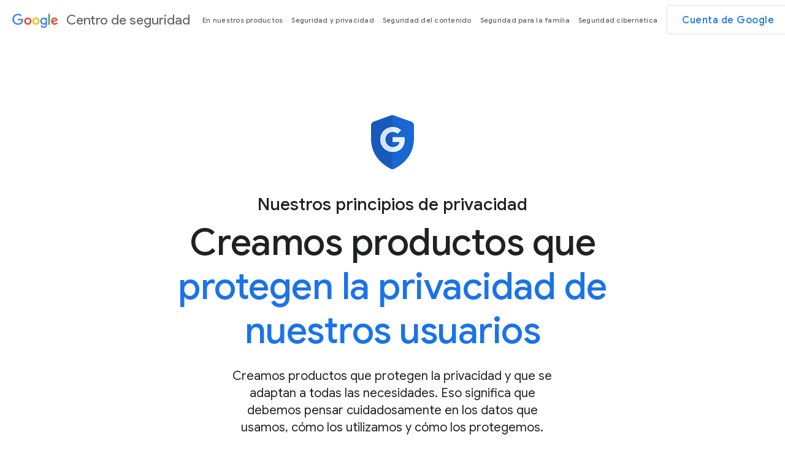

--- FILE ---
content_type: text/html
request_url: https://safety.google/intl/es_419/principles/
body_size: 7539
content:
<!DOCTYPE html>
<html lang="es"
    scs-locale="es_ALL"
    kcs-locale="es-419_ALL"
    path="/principles/">
  <head>
    <meta charset="utf-8">
    <meta content="initial-scale=1, minimum-scale=1, width=device-width" name="viewport">
    <title>Principios de privacidad - Centro de seguridad de Google</title>
    <meta name="referrer" content="no-referrer" />
    <meta name="description" content="A medida que la tecnología avanza y las necesidades evolucionan, Google desarrolla sus sistemas de privacidad enfocándose en mantener los datos de los usuarios privados, seguros y protegidos cuando están en línea." />
    <meta property="og:description" content="A medida que la tecnología avanza y las necesidades evolucionan, Google desarrolla sus sistemas de privacidad enfocándose en mantener los datos de los usuarios privados, seguros y protegidos cuando están en línea.">
    <meta property="og:title" content="Principios de privacidad - Centro de seguridad de Google">
    <meta property="og:image" content="https://lh3.googleusercontent.com/4X3DP96c9CSkuiO40kuKXFc0U2iM2SNoLx9rdl9xkG9Biurj16Z0237Ju9VBA13sdSPlk5imLWewDGCRRfpJzF5D81_YfFeofuxcQ-jt0CmbCKjwDQ=w1200-l80-sg-rj">
    <meta property="og:image:width" content="1200">
    <meta property="og:image:height" content="630">
    <meta property="og:type" content="website">
    <meta property="og:url" content="https://safety.google/principles/">
    <meta name="twitter:card" content="summary_large_image">
    <meta name="twitter:site" content="@google">
    <meta name="twitter:title" content="Principios de privacidad - Centro de seguridad de Google">
    <meta name="twitter:description" content="A medida que la tecnología avanza y las necesidades evolucionan, Google desarrolla sus sistemas de privacidad enfocándose en mantener los datos de los usuarios privados, seguros y protegidos cuando están en línea.">
    <meta name="twitter:image" content="https://lh3.googleusercontent.com/4X3DP96c9CSkuiO40kuKXFc0U2iM2SNoLx9rdl9xkG9Biurj16Z0237Ju9VBA13sdSPlk5imLWewDGCRRfpJzF5D81_YfFeofuxcQ-jt0CmbCKjwDQ=w1200-l80-sg-rj">
    <script nonce="gU08UEKeOxJpbaxDF6m99Q">
      window.dataLayer = window.dataLayer || [];
      window.dataLayer.push({
        'experiments': '',
        'originalLocation': window.location.href,
        'pagePath': window.location.pathname,
      });

      function glueCookieNotificationBarLoaded() {
        (function(w,d,s,l,i){w[l]=w[l]||[];w[l].push({'gtm.start':
        new Date().getTime(),event:'gtm.js',locale_fallback:(document.childNodes[1].attributes['scs-locale'] || {}).value});
        var f=d.getElementsByTagName(s)[0],
        j=d.createElement(s),dl=l!='dataLayer'?'&l='+l:'';j.async=true;j.src=
        'https://www.googletagmanager.com/gtm.js?id='+i+dl;f.parentNode.insertBefore(j,f);
        })(window,document,'script','dataLayer','GTM-KQZFTC9')
      }
    </script>

<link rel="canonical" href="https://safety.google/intl/es/principles/">    <link rel="preconnect" href="https://www.gstatic.com">
    <link rel="preconnect" href="https://csp.withgoogle.com">
    <link rel="preconnect" href="https://www.googletagmanager.com">
    <link rel="preconnect" href="https://fonts.googleapis.com">
    <link rel="preconnect" href="https://fonts.gstatic.com" crossorigin>
    <link rel="apple-touch-icon-precomposed" sizes="180x180" href="https://www.gstatic.com/images/branding/googleg/2x/googleg_standard_color_192dp.png">
    <link rel="icon" type="image/png" sizes="32x32" href="https://www.gstatic.com/images/branding/product/ico/googleg_standard_32dp.ico">
    <link rel="icon" type="image/png" sizes="16x16" href="https://www.gstatic.com/images/branding/product/ico/googleg_standard_16dp.ico">
    <link rel="shortcut icon" href="https://www.gstatic.com/images/branding/product/ico/googleg_alldp.ico">
    <link rel="stylesheet" href="//fonts.googleapis.com/css?family=Roboto:100,300,400,500,700|Google+Sans:400,500|Product+Sans:400&amp;lang=en&display=swap" nonce="gU08UEKeOxJpbaxDF6m99Q">
    <link href="https://www.gstatic.com/glue/cookienotificationbar/cookienotificationbar.min.css" rel="stylesheet" nonce="gU08UEKeOxJpbaxDF6m99Q">
    <link href="/static-2020/css/index.min.css?cache=ed03727" rel="stylesheet" nonce="gU08UEKeOxJpbaxDF6m99Q">
    <script src="/static-2020/js/detect.min.js?cache=722d5cb" nonce="gU08UEKeOxJpbaxDF6m99Q"></script>
<script type="application/ld+json" nonce="gU08UEKeOxJpbaxDF6m99Q">
  {"@context":"https://schema.org",
"@type":"Organization",
"logo":"https://lh3.googleusercontent.com/4X3DP96c9CSkuiO40kuKXFc0U2iM2SNoLx9rdl9xkG9Biurj16Z0237Ju9VBA13sdSPlk5imLWewDGCRRfpJzF5D81_YfFeofuxcQ-jt0CmbCKjwDQ",
"url":"https://safety.google/principles/"}
</script>



  </head>
  <body class="glue-body">
    <noscript><iframe src="https://www.googletagmanager.com/ns.html?id=GTM-KQZFTC9"
    height="0" width="0" style="display:none;visibility:hidden"></iframe></noscript>
<header class="glue-header glue-header--single"
    glue-header-options='{"drawer": "true", "stepped_nav": "true"}'>
  <div id="glue-drawer" class="glue-header__bar glue-header__bar--mobile header">
    <div class="glue-header__tier">
      <div class="glue-header__container">
        <div class="glue-header__lock-up">
          <div class="glue-header__hamburger glue-header__hamburger--first-tier">
            <div class="glue-header__hamburger-wrapper">
              <button class="glue-header__drawer-toggle-btn"
                  type="button"
                  aria-controls="glue-drawer"
                  aria-expanded="false"
                  aria-label="Abrir panel lateral de navegación">
                <svg role="presentation" aria-hidden="true" class="glue-icon glue-icon--24px">
                  <use xlink:href="/static-2020/img/glue-icons.svg?cache=8a648eb#menu"></use>
                </svg>
              </button>
            </div>
          </div>
          <div class="glue-header__logo">
            <a class="glue-header__logo-link"
                href="../"
                title="Google">
              <div class="glue-header__logo-container">
                <svg role="presentation" aria-hidden="true" class="glue-header__logo-svg">
                  <use xlink:href="/static-2020/img/glue-icons.svg?cache=8a648eb#google-color-logo"></use>
                </svg>
              </div>
              <p class="glue-header__logo--product">Centro de seguridad</p>
            </a>
          </div>
        </div>
      </div>
    </div>
  </div>
  <div class="glue-header__bar glue-header__bar--desktop glue-header__drawer"
      role="dialog"
      tabindex="0">
    <div class="glue-header__tier">
      <div class="glue-header__container">
        <div class="glue-header__lock-up">
          <div class="glue-header__logo">
            <a class="glue-header__logo-link"
                href="../"
                title="Google"
                data-id-element="5210158144946176.a.1">
              <div class="glue-header__logo-container">
                <svg role="presentation" aria-hidden="true" class="glue-header__logo-svg">
                  <use xlink:href="/static-2020/img/glue-icons.svg?cache=8a648eb#google-color-logo"></use>
                </svg>
              </div>
              <p class="glue-header__logo--product">Centro de seguridad</p>
            </a>
          </div>
        </div>
      </div>
      <div class="glue-header__container glue-header__container--flex-auto">
        <nav class="glue-header__link-bar">
          <ul id="list-1" class="glue-header__list glue-header__link-bar--arrow">
              <li class="glue-header__item">
                <a class="glue-header__link"
                    href="../"
                    aria-label=""
                    data-id-element="5210158144946176.a.2.1">
                  Descripción general
                </a>
              </li>
              <li class="glue-header__item">
                <a class="glue-header__link"
                    href="../products/"
                    aria-label=""
                    data-id-element="5210158144946176.a.2.2">
                  En nuestros productos
                </a>
              </li>
              <li class="glue-header__item">
                <a class="glue-header__link"
                    href="../security-privacy/"
                    aria-label=""
                    data-id-element="5210158144946176.a.2.3">
                  Seguridad y privacidad
                </a>
                  <ul id="list-1" class="glue-header__list glue-header__list--nested sub-nav">
                      <li class="glue-header__item">
                        <a class="glue-header__link"
                            href="../security/built-in-protection/"
                            aria-label="Seguridad integrada"
                            data-id-element="5210158144946176.a.3.1">
                          Seguridad integrada
                        </a>
                      </li>
                      <li class="glue-header__item">
                        <a class="glue-header__link"
                            href="../privacy/privacy-controls/"
                            aria-label="Controles de privacidad"
                            data-id-element="5210158144946176.a.3.2">
                          Controles de privacidad
                        </a>
                      </li>
                      <li class="glue-header__item">
                        <a class="glue-header__link"
                            href="../privacy/data/"
                            aria-label="Prácticas de datos"
                            data-id-element="5210158144946176.a.3.3">
                          Prácticas de datos
                        </a>
                      </li>
                      <li class="glue-header__item">
                        <a class="glue-header__link"
                            href="../security/security-tips/"
                            aria-label="Sugerencias de seguridad"
                            data-id-element="5210158144946176.a.3.4">
                          Sugerencias de seguridad
                        </a>
                      </li>
                      <li class="glue-header__item">
                        <a class="glue-header__link"
                            href="../privacy/ads-and-data/"
                            aria-label="Anuncios y datos"
                            data-id-element="5210158144946176.a.3.5">
                          Anuncios y datos
                        </a>
                      </li>
                      <li class="glue-header__item">
                        <a class="glue-header__link"
                            href="../security-privacy/scams-fraud/"
                            aria-label="Estafas y fraudes"
                            data-id-element="5210158144946176.a.3.6">
                          Estafas y fraudes
                        </a>
                      </li>
                  </ul>
              </li>
              <li class="glue-header__item">
                <a class="glue-header__link"
                    href="../content-safety/"
                    aria-label=""
                    data-id-element="5210158144946176.a.2.4">
                  Seguridad del contenido
                </a>
              </li>
              <li class="glue-header__item">
                <a class="glue-header__link"
                    href="../families/"
                    aria-label=""
                    data-id-element="5210158144946176.a.2.5">
                  Seguridad para la familia
                </a>
                  <ul id="list-1" class="glue-header__list glue-header__list--nested sub-nav">
                      <li class="glue-header__item">
                        <a class="glue-header__link"
                            href="../families/parental-supervision/"
                            aria-label="Controles parentales"
                            data-id-element="5210158144946176.a.3.1">
                          Controles parentales
                        </a>
                      </li>
                      <li class="glue-header__item">
                        <a class="glue-header__link"
                            href="../families/family-friendly-experiences/"
                            aria-label="Experiencias aptas para familias"
                            data-id-element="5210158144946176.a.3.2">
                          Experiencias aptas para familias
                        </a>
                      </li>
                  </ul>
              </li>
              <li class="glue-header__item">
                <a class="glue-header__link"
                    href="../cybersecurity-advancements/"
                    aria-label=""
                    data-id-element="5210158144946176.a.2.6">
                  Seguridad cibernética
                </a>
                  <ul id="list-1" class="glue-header__list glue-header__list--nested sub-nav">
                      <li class="glue-header__item">
                        <a class="glue-header__link"
                            href="../cybersecurity-advancements/cyberworkforce/"
                            aria-label="Capacitación de la fuerza laboral"
                            data-id-element="5210158144946176.a.3.1">
                          Capacitación de la fuerza laboral
                        </a>
                      </li>
                      <li class="glue-header__item">
                        <a class="glue-header__link"
                            href="../cybersecurity-advancements/saif/"
                            aria-label="Framework de IA segura"
                            data-id-element="5210158144946176.a.3.2">
                          Framework de IA segura
                        </a>
                      </li>
                  </ul>
              </li>
          </ul>
        </nav>
      </div>
      <div class="glue-header__container glue-header__container--cta">
        <div class="glue-header__cta">
            <a class="glue-button glue-button--medium-emphasis google-account-button"
                href="https://myaccount.google.com/"
                tabindex="0"
                data-id-element="5210158144946176.a.4">
              Cuenta de Google
            </a>
        </div>
      </div>
    </div>
  </div>
  <div class="glue-header__drawer-backdrop"></div>
</header>    <main>
  
  
  <div class="modular-page">

<div class="spacer-module spacer-sm7"></div>
<div class="glue-page image-module fade-in fade-in-init _image-module-shields">
  <div class="glue-grid">
    <div aria-hidden="true" class="desktop-view  glue-grid__col glue-grid__col--span-12 image-module-container image-module-container-center">
            <picture  >
    <!--[if IE 9]><video style="display: none;"><![endif]-->
      <source srcset="https://lh3.googleusercontent.com/qPh8dJVBY7E3frPraBouK3fMr_-kX6qPHj9xZObt5tHKGaU9JPpsRHnpXurEnK3IUjloI0rr6LbyBfMCiBYHb-7G6pO8QjxOKrpWO1iXnsi9Nu033g=w96-e30, https://lh3.googleusercontent.com/qPh8dJVBY7E3frPraBouK3fMr_-kX6qPHj9xZObt5tHKGaU9JPpsRHnpXurEnK3IUjloI0rr6LbyBfMCiBYHb-7G6pO8QjxOKrpWO1iXnsi9Nu033g=w192-e30 2x"  loading="lazy" >
    <!--[if IE 9]></video><![endif]-->
    <img src="https://lh3.googleusercontent.com/qPh8dJVBY7E3frPraBouK3fMr_-kX6qPHj9xZObt5tHKGaU9JPpsRHnpXurEnK3IUjloI0rr6LbyBfMCiBYHb-7G6pO8QjxOKrpWO1iXnsi9Nu033g=w96-e30" class=""  loading="lazy" alt="Escudo de seguridad azul con extremo puntiagudo y el logotipo de la G mayúscula de Google en el centro">
  </picture>

    </div>
    <div aria-hidden="true" class="mobile-view  glue-grid__col glue-grid__col--span-12 image-module-container image-module-container-center">
            <picture  >
    <!--[if IE 9]><video style="display: none;"><![endif]-->
      <source srcset="https://lh3.googleusercontent.com/L83LZOcMca45LSSc3yFtN7LWpvT-mxn6J2RKhbTKoHLNuKwPRC1x0NdbxiqwiR4MBp9hE1ZIgBP6DZm16gtdGKZpu7OVJ8DC65UtKm62Eovro7zC=w64-e30, https://lh3.googleusercontent.com/L83LZOcMca45LSSc3yFtN7LWpvT-mxn6J2RKhbTKoHLNuKwPRC1x0NdbxiqwiR4MBp9hE1ZIgBP6DZm16gtdGKZpu7OVJ8DC65UtKm62Eovro7zC=w128-e30 2x"  loading="lazy" >
    <!--[if IE 9]></video><![endif]-->
    <img src="https://lh3.googleusercontent.com/L83LZOcMca45LSSc3yFtN7LWpvT-mxn6J2RKhbTKoHLNuKwPRC1x0NdbxiqwiR4MBp9hE1ZIgBP6DZm16gtdGKZpu7OVJ8DC65UtKm62Eovro7zC=w64-e30" class=""  loading="lazy" alt="Escudo de seguridad azul con extremo puntiagudo y el logotipo de la G mayúscula de Google en el centro">
  </picture>

    </div>
  </div>
</div>
<div class="spacer-module spacer-sm4"></div>
<div class="glue-grid glue-page">
    <div
      class="grid-item glue-grid__col glue-grid__col--span-3 glue-grid__col--span-2-md">
    </div>
    <div
      class="grid-item glue-grid__col glue-grid__col--span-6 glue-grid__col--span-8-md">
      <section class="section-hero glue-rel fade-in fade-in-init _-privacy-principles-section-hero">
        <span id="privacy-principles-section-hero" class="anchor"></span>
        <div class="text-color-blue
        glue-mod-text-center mobile-alignment-center
        glue-headline glue-headline--headline-4
        font-weight-500 hero-text orphan-joiner" aria-label="Nuestros principios de privacidad" role='heading' aria-level='4'>Nuestros principios de privacidad</div>
      </section>
    </div>
</div>
<div class="spacer-module spacer-sm1"></div>
<section class="glue-page main-hero fade-in fade-in-init">
  <div class="glue-grid">
    <div class="grid-item glue-grid__col glue-grid__col--span-2"></div>
    <div class="grid-item glue-grid__col glue-grid__col--span-8">
      <h1 class="glue-mod-text-center glue-headline glue-headline--headline-1 hero-text orphan-joiner" aria-label="Creamos productos que protegen la privacidad de nuestros usuarios" >Creamos productos que <span>protegen la privacidad de nuestros usuarios</span></h1>
    </div>
  </div>
    <div class="glue-grid glue-mod-spacer-3-top">
      <div class="glue-grid__col glue-grid__col--span-0-sm glue-grid__col--span-2-md glue-grid__col--span-3-lg"></div>
      <div class="subcopy glue-headline glue-grid__col--span-4-sm glue-headline--headline-5 glue-mod-text-center
          glue-grid__col glue-grid__col--span-8-md glue-grid__col--span-6-lg orphan-joiner">
        <p>Creamos productos que protegen la privacidad y que se adaptan a todas las necesidades. Eso significa que debemos pensar cuidadosamente en los datos que usamos, cómo los utilizamos y cómo los protegemos.</p>
<p>Nos basamos en estos principios para guiar nuestros productos, procesos y equipos en lo que respecta a mantener la seguridad y privacidad de los datos, así como brindarte el control de tu información.</p>
      </div>
    </div>
</section>
<div class="spacer-module spacer-sm7"></div>
<div class="full-cards fade-in fade-in-init">
  <div class="glue-page glue-mod-elevation-1 glue-grid card-container">
    <div class="glue-grid__col glue-grid__col--span-1"></div>
    <div class="glue-grid__col glue-grid__col--span-5 left-container">
      <div class="data">
        <div class="number glue-headline glue-headline--headline-3">1.</div>
        <h3 class="glue-headline glue-headline--headline-3" aria-label="No vendemos  tu información personal a nadie." ><span>No vendemos </span> tu información personal a nadie.</h3>
      </div>
    </div>
    <div class="glue-grid__col glue-grid__col--span-5">
      <p>Usamos tus datos para que los productos de Google te ayuden en momentos importantes, como cuando quieres buscar un restaurante cercano o una ruta a casa con mayor ahorro de combustible.</p>
<p>También usamos datos para publicar anuncios más relevantes. Si bien esos anuncios nos permiten ofrecerles productos sin costo a todos los usuarios, es importante aclarar que no vendemos tu información personal a nadie, ni siquiera con fines publicitarios. Está completamente fuera de consideración.</p>
    </div>
  </div>
</div>
<div class="spacer-module spacer-sm6"></div>
<div class="full-cards fade-in fade-in-init">
  <div class="glue-page glue-mod-elevation-1 glue-grid card-container">
    <div class="glue-grid__col glue-grid__col--span-1"></div>
    <div class="glue-grid__col glue-grid__col--span-5 left-container">
      <div class="data">
        <div class="number glue-headline glue-headline--headline-3">2.</div>
        <h3 class="glue-headline glue-headline--headline-3" aria-label="Somos transparentes  respecto de los datos que recopilamos y los motivos por los que lo hacemos." ><span>Somos transparentes </span> respecto de los datos que recopilamos y los motivos por los que lo hacemos.</h3>
      </div>
    </div>
    <div class="glue-grid__col glue-grid__col--span-5">
      <p>Queremos que sepas qué datos recopilamos, cómo los utilizamos y por qué. Como la transparencia es importante, hacemos que esa información sea fácil de encontrar y entender. De este modo, podrás tomar decisiones informadas sobre la forma  en que usas los productos de Google.</p>
    </div>
  </div>
</div>
<div class="spacer-module spacer-sm6"></div>
<div class="full-cards fade-in fade-in-init">
  <div class="glue-page glue-mod-elevation-1 glue-grid card-container">
    <div class="glue-grid__col glue-grid__col--span-1"></div>
    <div class="glue-grid__col glue-grid__col--span-5 left-container">
      <div class="data">
        <div class="number glue-headline glue-headline--headline-3">3.</div>
        <h3 class="glue-headline glue-headline--headline-3" aria-label="Te facilitamos  el control de tu información personal." ><span>Te facilitamos </span> el control de tu información personal.</h3>
      </div>
    </div>
    <div class="glue-grid__col glue-grid__col--span-5">
      <p>Esto implica que puedas elegir con facilidad la configuración de privacidad que más te convenga y controlar la información personal que hayas compartido con Google siempre que quieras, lo que incluye revisar tus datos, descargarlos y trasladarlos a otro servicio, o borrarlos por completo.</p>
    </div>
  </div>
</div>
<div class="spacer-module spacer-sm6"></div>
<div class="full-cards fade-in fade-in-init">
  <div class="glue-page glue-mod-elevation-1 glue-grid card-container">
    <div class="glue-grid__col glue-grid__col--span-1"></div>
    <div class="glue-grid__col glue-grid__col--span-5 left-container">
      <div class="data">
        <div class="number glue-headline glue-headline--headline-3">4.</div>
        <h3 class="glue-headline glue-headline--headline-3" aria-label="Reducimos los datos que usamos  para proteger aún más tu privacidad." ><span>Reducimos los datos que usamos </span> para proteger aún más tu privacidad.</h3>
      </div>
    </div>
    <div class="glue-grid__col glue-grid__col--span-5">
      <p>No usamos el contenido que creas y almacenas en apps como Drive, Gmail y Fotos con fines publicitarios, y nunca utilizamos información sensible, como datos sobre tu salud, origen étnico, orientación sexual o religión, para personalizar los anuncios que ves.</p>
<p>De forma predeterminada, también establecemos controles de eliminación automática cuando te registras para obtener una Cuenta de Google, de modo que borramos periódicamente los datos de tu actividad en línea vinculados a tu Cuenta de Google, como el contenido que buscaste y viste.</p>
    </div>
  </div>
</div>
<div class="spacer-module spacer-sm6"></div>
<div class="full-cards fade-in fade-in-init">
  <div class="glue-page glue-mod-elevation-1 glue-grid card-container">
    <div class="glue-grid__col glue-grid__col--span-1"></div>
    <div class="glue-grid__col glue-grid__col--span-5 left-container">
      <div class="data">
        <div class="number glue-headline glue-headline--headline-3">5.</div>
        <h3 class="glue-headline glue-headline--headline-3" aria-label="Desarrollamos productos que son seguros de forma predeterminada para protegerte." >Desarrollamos productos que son seguros de forma predeterminada para <span>protegerte</span>.</h3>
      </div>
    </div>
    <div class="glue-grid__col glue-grid__col--span-5">
      <p>Cuando utilizas nuestros productos, nos confías tu información, y nuestro trabajo es protegerla. Por ese motivo, usamos una de las infraestructuras de seguridad más avanzadas del mundo para proteger tus datos.</p>
<p>Nuestros productos están diseñados para ser seguros de forma predeterminada, y reforzamos constantemente nuestras medidas de seguridad para detectar y combatir las amenazas en línea en constante evolución, como las personas que actúan de mala fe y tratan de robar tu información personal, antes de que intenten atacar.</p>
    </div>
  </div>
</div>
<div class="spacer-module spacer-sm6"></div>
<div class="full-cards fade-in fade-in-init">
  <div class="glue-page glue-mod-elevation-1 glue-grid card-container">
    <div class="glue-grid__col glue-grid__col--span-1"></div>
    <div class="glue-grid__col glue-grid__col--span-5 left-container">
      <div class="data">
        <div class="number glue-headline glue-headline--headline-3">6.</div>
        <h3 class="glue-headline glue-headline--headline-3" aria-label="Desarrollamos tecnologías avanzadas de privacidad y las compartimos con otras personas." ><span>Desarrollamos tecnologías avanzadas de privacidad</span> y las compartimos con otras personas.</h3>
      </div>
    </div>
    <div class="glue-grid__col glue-grid__col--span-5">
      <p>Uno de nuestros objetivos fundamentales es lograr que la Internet siga siendo accesible, privada y segura. Y tu seguridad en línea no debe limitarse a Google, sino que debe extenderse a toda la Web. Por ese motivo, seguimos innovando en tecnologías que protegen la privacidad y ampliando su difusión. Compartimos nuestros conocimientos, experiencias y herramientas con socios, organizaciones y competidores porque mantener la seguridad de Internet requiere la colaboración de todos.</p>
    </div>
  </div>
</div>
<div class="spacer-module spacer-sm8"></div>
<section class="card-galleries cards-5">
    <picture class="logo glue-mod-spacer-2-bottom" >
    <!--[if IE 9]><video style="display: none;"><![endif]-->
      <source srcset="https://lh3.googleusercontent.com/WlYOU8lTDwESkyzlin6R0CnDMrmIqT_QfP3pM93yz5GHLU2T7uTV48wo_HuFdqutn3vWdXB7k-Q910s4MW59XOYW0aw35KLUap62ysq6_6dnu1I0xGo=w182-l90-sg-c0xffffff-e30, https://lh3.googleusercontent.com/WlYOU8lTDwESkyzlin6R0CnDMrmIqT_QfP3pM93yz5GHLU2T7uTV48wo_HuFdqutn3vWdXB7k-Q910s4MW59XOYW0aw35KLUap62ysq6_6dnu1I0xGo=w364-l90-sg-c0xffffff-e30 2x"  loading="lazy" >
    <!--[if IE 9]></video><![endif]-->
    <img src="https://lh3.googleusercontent.com/WlYOU8lTDwESkyzlin6R0CnDMrmIqT_QfP3pM93yz5GHLU2T7uTV48wo_HuFdqutn3vWdXB7k-Q910s4MW59XOYW0aw35KLUap62ysq6_6dnu1I0xGo=w182-l90-sg-c0xffffff-e30" class=""  loading="lazy" alt="Blue safety shield with pointed tip and Google&#39;s capital G logo in the middle.">
  </picture>

  <div class="glue-mod-text-center glue-headline glue-headline--headline-3 main-title" aria-label="Descubre cómo ayuda Google a proteger a todo el mundo en línea" >Descubre cómo ayuda Google<br/> a proteger a todo el mundo en línea</div>
  <div class="desktop glue-mod-spacer-5-top glue-mod-spacer-8-bottom">
      <a class="card glue-mod-box-shadow-2"
          href="../products/"
          data-id-element="/principles/.5939599591473152.a.1.1">
        <div class="title glue-mod-spacer-1-bottom">En nuestros productos</div>
        <div class="description">Descubre cómo se protege tu privacidad en todos los productos de Google.</div>
        <svg role="presentation" aria-hidden="true" class="icon glue-icon glue-icon--arrow-forward">
          <use xlink:href="/static-2020/img/glue-icons.svg?cache=8a648eb#arrow-forward"></use>
        </svg>
      </a>
      <a class="card glue-mod-box-shadow-2"
          href="../security-privacy/"
          data-id-element="/principles/.5939599591473152.a.1.2">
        <div class="title glue-mod-spacer-1-bottom">Seguridad y privacidad</div>
        <div class="description">Descubre cómo Google protege tu información privada y te da el control sobre la misma.</div>
        <svg role="presentation" aria-hidden="true" class="icon glue-icon glue-icon--arrow-forward">
          <use xlink:href="/static-2020/img/glue-icons.svg?cache=8a648eb#arrow-forward"></use>
        </svg>
      </a>
      <a class="card glue-mod-box-shadow-2"
          href="../content-safety/"
          data-id-element="/principles/.5939599591473152.a.1.3">
        <div class="title glue-mod-spacer-1-bottom">Seguridad del contenido</div>
        <div class="description">Descubre cómo estamos brindando información confiable para crear una Internet más segura para todas las personas.</div>
        <svg role="presentation" aria-hidden="true" class="icon glue-icon glue-icon--arrow-forward">
          <use xlink:href="/static-2020/img/glue-icons.svg?cache=8a648eb#arrow-forward"></use>
        </svg>
      </a>
      <a class="card glue-mod-box-shadow-2"
          href="../families/"
          data-id-element="/principles/.5939599591473152.a.1.4">
        <div class="title glue-mod-spacer-1-bottom">Seguridad para la familia</div>
        <div class="description">Descubre cómo Google te ayuda a administrar el contenido en línea apropiado para tu familia.</div>
        <svg role="presentation" aria-hidden="true" class="icon glue-icon glue-icon--arrow-forward">
          <use xlink:href="/static-2020/img/glue-icons.svg?cache=8a648eb#arrow-forward"></use>
        </svg>
      </a>
      <a class="card glue-mod-box-shadow-2"
          href="../cybersecurity-advancements/"
          data-id-element="/principles/.5939599591473152.a.1.5">
        <div class="title glue-mod-spacer-1-bottom">Seguridad cibernética</div>
        <div class="description">Conoce las medidas que tomamos para proteger a más personas en línea que cualquier otra empresa en todo el mundo.</div>
        <svg role="presentation" aria-hidden="true" class="icon glue-icon glue-icon--arrow-forward">
          <use xlink:href="/static-2020/img/glue-icons.svg?cache=8a648eb#arrow-forward"></use>
        </svg>
      </a>
  </div>
  <div class="mobile glue-mod-spacer-6-bottom glue-mod-spacer-6-top">
  <div class="glue-carousel safety-carousel until-load"
      data-glue-pagination="section-gallery-pagination"
      cyclical=False
      center=False
      center-group=True
      item-count="5"
      start-on-item="0"
      group="False">
    <div class="glue-carousel__wrap">
      <ul class="glue-carousel__list full-item">
                <li class="glue-carousel__item item">
          <a class="card glue-mod-box-shadow-2"
              href="../products/"
              data-id-element="/principles/.5939599591473152.a.2.1">
            <div class="title glue-mod-spacer-1-bottom">En nuestros productos</div>
            <div class="description">Descubre cómo se protege tu privacidad en todos los productos de Google.</div>
            <svg role="presentation" aria-hidden="true" class="glue-icon glue-icon--arrow-forward">
              <use xlink:href="/static-2020/img/glue-icons.svg?cache=8a648eb#arrow-forward"></use>
            </svg>
          </a>
        </li>
        <li class="glue-carousel__item item">
          <a class="card glue-mod-box-shadow-2"
              href="../security-privacy/"
              data-id-element="/principles/.5939599591473152.a.2.2">
            <div class="title glue-mod-spacer-1-bottom">Seguridad y privacidad</div>
            <div class="description">Descubre cómo Google protege tu información privada y te da el control sobre la misma.</div>
            <svg role="presentation" aria-hidden="true" class="glue-icon glue-icon--arrow-forward">
              <use xlink:href="/static-2020/img/glue-icons.svg?cache=8a648eb#arrow-forward"></use>
            </svg>
          </a>
        </li>
        <li class="glue-carousel__item item">
          <a class="card glue-mod-box-shadow-2"
              href="../content-safety/"
              data-id-element="/principles/.5939599591473152.a.2.3">
            <div class="title glue-mod-spacer-1-bottom">Seguridad del contenido</div>
            <div class="description">Descubre cómo estamos brindando información confiable para crear una Internet más segura para todas las personas.</div>
            <svg role="presentation" aria-hidden="true" class="glue-icon glue-icon--arrow-forward">
              <use xlink:href="/static-2020/img/glue-icons.svg?cache=8a648eb#arrow-forward"></use>
            </svg>
          </a>
        </li>
        <li class="glue-carousel__item item">
          <a class="card glue-mod-box-shadow-2"
              href="../families/"
              data-id-element="/principles/.5939599591473152.a.2.4">
            <div class="title glue-mod-spacer-1-bottom">Seguridad para la familia</div>
            <div class="description">Descubre cómo Google te ayuda a administrar el contenido en línea apropiado para tu familia.</div>
            <svg role="presentation" aria-hidden="true" class="glue-icon glue-icon--arrow-forward">
              <use xlink:href="/static-2020/img/glue-icons.svg?cache=8a648eb#arrow-forward"></use>
            </svg>
          </a>
        </li>
        <li class="glue-carousel__item item">
          <a class="card glue-mod-box-shadow-2"
              href="../cybersecurity-advancements/"
              data-id-element="/principles/.5939599591473152.a.2.5">
            <div class="title glue-mod-spacer-1-bottom">Seguridad cibernética</div>
            <div class="description">Conoce las medidas que tomamos para proteger a más personas en línea que cualquier otra empresa en todo el mundo.</div>
            <svg role="presentation" aria-hidden="true" class="glue-icon glue-icon--arrow-forward">
              <use xlink:href="/static-2020/img/glue-icons.svg?cache=8a648eb#arrow-forward"></use>
            </svg>
          </a>
        </li>

      </ul>
    </div>
    <div class="pagination-container">
      <div class="glue-carousel__paginate glue-pagination-previous">
        <button type="button"
            class="glue-pagination__button"
            data-glue-pagination-previous
            data-glue-pagination="section-gallery-pagination"
            data-glue-pagination-update-model="false"
            data-glue-pagination-label="Previous"
            title="Previous">
          <div class="glue-carousel__paginate-wrap">
            <div class="glue-carousel__arrow glue-carousel__arrow--left"></div>
          </div>
        </button>
      </div>
      <div class="glue-carousel__paginate glue-pagination-next">
        <button type="button"
            class="glue-pagination__button"
            data-glue-pagination-next
            data-glue-pagination="section-gallery-pagination"
            data-glue-pagination-update-model="false"
            data-glue-pagination-label="Next"
            title="Next">
          <div class="glue-carousel__paginate-wrap">
            <div class="glue-carousel__arrow glue-carousel__arrow--right"></div>
          </div>
        </button>
      </div>
    </div>
      <div class="glue-carousel__navigation">
        <ul class="glue-pagination-page-list"
            data-glue-pagination-page-list
            data-glue-pagination="section-gallery-pagination"
            role="tablist">
            <li class="glue-pagination__button-container glue-pagination__page-list-button-container" role="tab">
              <button class="glue-pagination__button glue-pagination__page-list-button"
                  data-glue-pagination-page="1"
                  role="tab">
                0
              </button>
            </li>
            <li class="glue-pagination__button-container glue-pagination__page-list-button-container" role="tab">
              <button class="glue-pagination__button glue-pagination__page-list-button"
                  data-glue-pagination-page="2"
                  role="tab">
                1
              </button>
            </li>
            <li class="glue-pagination__button-container glue-pagination__page-list-button-container" role="tab">
              <button class="glue-pagination__button glue-pagination__page-list-button"
                  data-glue-pagination-page="3"
                  role="tab">
                2
              </button>
            </li>
            <li class="glue-pagination__button-container glue-pagination__page-list-button-container" role="tab">
              <button class="glue-pagination__button glue-pagination__page-list-button"
                  data-glue-pagination-page="4"
                  role="tab">
                3
              </button>
            </li>
            <li class="glue-pagination__button-container glue-pagination__page-list-button-container" role="tab">
              <button class="glue-pagination__button glue-pagination__page-list-button"
                  data-glue-pagination-page="5"
                  role="tab">
                4
              </button>
            </li>
        </ul>
      </div>
  </div>
  </div>
</section>
<style>
  ._legal-disclaimer {
    background: linear-gradient(207deg, #f8f9fa 37.58%, #f8f9fa 56.8%);
  }
</style>
<div class="_legal-disclaimer background-containers">
<div class="spacer-module spacer-sm2"></div><div id="iop-endcap-footer-disclaimer" class="glue-page markdown-blocks2 ">
  <div class="glue-grid">
      <div class="glue-grid__col glue-grid__col--span-0"></div>
    <div class="glue-grid__col glue-grid__col--span-12">
      <div class="glue-mod-text-left">
        <p><span class="glue-body glue-grey-700" style="font-size: 12px; line-height: 22px; letter-spacing: 0.2px">No todos los productos ni funciones están disponibles en todas las localidades.</span></p>
      </div>
    </div>
  </div>
</div></div>  </div>
    </main>
<footer class="glue-footer">
  <section class="glue-footer__global">
      <div class="yt-container extended-width">
        <h6 class="glue-headline glue-headline--headline-6">
          Síguenos
        </h6>
        <a class="yt-link"
            href="https://www.youtube.com/channel/UCsB_OLJA28Nc-47BihG2_Ww"
            aria-label="Youtube"
            data-id-element="5588789090320384.a.1">
          <svg role="presentation" aria-hidden="true" class="glue-icon glue-icon--32px">
            <use xlink:href="/static-2020/img/glue-icons.svg?cache=8a648eb#video-youtube"></use>
          </svg>
        </a>
      </div>
    <div class="glue-footer__logo">
      <a href="https://www.google.com"
          title="Google"
          data-id-element="5588789090320384.a.2">
        <svg role="presentation" aria-hidden="true" class="glue-footer__logo-img">
          <use xlink:href="/static-2020/img/glue-icons.svg?cache=8a648eb#google-solid-logo"></use>
        </svg>
      </a>
    </div>
    <ul class="glue-footer__global-links glue-no-bullet">
        <li class="glue-footer__global-links-list-item">
          <a class="glue-footer__link"
              href="https://about.google/"
              data-id-element="5588789090320384.a.3.1">
            Acerca de Google
          </a>
        </li>
        <li class="glue-footer__global-links-list-item">
          <a class="glue-footer__link"
              href="https://about.google/products/"
              data-id-element="5588789090320384.a.3.2">
            Productos de Google
          </a>
        </li>
        <li class="glue-footer__global-links-list-item">
          <a class="glue-footer__link"
              href="https://policies.google.com/privacy"
              data-id-element="5588789090320384.a.3.3">
            Política de Privacidad
          </a>
        </li>
        <li class="glue-footer__global-links-list-item">
          <a class="glue-footer__link"
              href="https://policies.google.com/terms"
              data-id-element="5588789090320384.a.3.4">
            Condiciones
          </a>
        </li>
        <li class="glue-footer__global-links-list-item">
          <a class="glue-footer__link"
              href="../partners/"
              data-id-element="5588789090320384.a.3.5">
            Socios
          </a>
        </li>
        <li class="glue-footer__global-links-list-item">
          <a class="glue-footer__link"
              href="https://transparency.google/"
              data-id-element="5588789090320384.a.3.6">
            Centro de transparencia
          </a>
        </li>
        <li class="glue-footer__global-links-list-item">
          <a class="glue-footer__link"
              href="../principles/"
              data-id-element="5588789090320384.a.3.7">
            Principios
          </a>
        </li>
    </ul>
    <ul class="glue-footer__global-links glue-no-bullet extended-width" role="list">
      <li class="glue-footer__global-links-list-item glue-footer__global-links-list-item--extra">
        <a class="glue-footer__link"
            href="https://support.google.com/"
            aria-label=Ayuda
            data-id-element="5588789090320384.a.4">
          <svg role="presentation" aria-hidden="true" class="glue-icon glue-icon--24px glue-icon--footer-help">
            <use xlink:href="/static-2020/img/glue-icons.svg?cache=8a648eb#help"></use>
          </svg>
          Ayuda
        </a>
      </li>
      <li class="glue-footer__global-links-list-item" aria-hidden="true">
        <button class="glue-footer__link glue-cookie-notification-bar-control" aria-hidden="true">
          Cookies management controlss
        </button>
      </li>
    </ul>
  </section>
</footer>

    <script src="//www.gstatic.com/external_hosted/intersectionobserver_polyfill/intersection-observer.min.js" nonce="gU08UEKeOxJpbaxDF6m99Q"></script>
    <script src="https://ajax.googleapis.com/ajax/libs/hammerjs/2.0.8/hammer.min.js" nonce="gU08UEKeOxJpbaxDF6m99Q"></script>
    <script src="//www.gstatic.com/feedback/js/help/prod/service/lazy.min.js" nonce="gU08UEKeOxJpbaxDF6m99Q"></script>
    <script src="https://www.gstatic.com/glue/cookienotificationbar/cookienotificationbar.min.js"
        data-glue-cookie-notification-bar-category="2A"
        data-glue-cookie-notification-bar-site-id="safety.google/" nonce="gU08UEKeOxJpbaxDF6m99Q"></script>
    <script src="/static-2020/js/index.min.js?cache=32ea729" nonce="gU08UEKeOxJpbaxDF6m99Q"></script>
  </body>
</html>

--- FILE ---
content_type: text/javascript
request_url: https://safety.google/static-2020/js/detect.min.js?cache=722d5cb
body_size: 3576
content:
(function(){function k(a){var d=0;return function(){return d<a.length?{done:!1,value:a[d++]}:{done:!0}}}function n(a){var d="undefined"!=typeof Symbol&&Symbol.iterator&&a[Symbol.iterator];return d?d.call(a):{next:k(a)}}var p="undefined"!=typeof window&&window===this?this:"undefined"!=typeof global&&null!=global?global:this,r="function"==typeof Object.defineProperties?Object.defineProperty:function(a,d,c){a!=Array.prototype&&a!=Object.prototype&&(a[d]=c.value)};
function u(a,d){if(d){var c=p;a=a.split(".");for(var g=0;g<a.length-1;g++){var h=a[g];h in c||(c[h]={});c=c[h]}a=a[a.length-1];g=c[a];d=d(g);d!=g&&null!=d&&r(c,a,{configurable:!0,writable:!0,value:d})}}function v(){v=function(){};p.Symbol||(p.Symbol=aa)}function w(a,d){this.a=a;r(this,"description",{configurable:!0,writable:!0,value:d})}w.prototype.toString=function(){return this.a};
var aa=function(){function a(c){if(this instanceof a)throw new TypeError("Symbol is not a constructor");return new w("jscomp_symbol_"+(c||"")+"_"+d++,c)}var d=0;return a}();function x(){v();var a=p.Symbol.iterator;a||(a=p.Symbol.iterator=p.Symbol("Symbol.iterator"));"function"!=typeof Array.prototype[a]&&r(Array.prototype,a,{configurable:!0,writable:!0,value:function(){return y(k(this))}});x=function(){}}function y(a){x();a={next:a};a[p.Symbol.iterator]=function(){return this};return a}
function z(a,d){return Object.prototype.hasOwnProperty.call(a,d)}
u("WeakMap",function(a){function d(b){this.a=(q+=Math.random()+1).toString();if(b){b=n(b);for(var f;!(f=b.next()).done;)f=f.value,this.set(f[0],f[1])}}function c(){}function g(b){if(!z(b,l)){var f=new c;r(b,l,{value:f})}}function h(b){var f=Object[b];f&&(Object[b]=function(e){if(e instanceof c)return e;g(e);return f(e)})}if(function(){if(!a||!Object.seal)return!1;try{var b=Object.seal({}),f=Object.seal({}),e=new a([[b,2],[f,3]]);if(2!=e.get(b)||3!=e.get(f))return!1;e.delete(b);e.set(f,4);return!e.has(b)&&
4==e.get(f)}catch(m){return!1}}())return a;var l="$jscomp_hidden_"+Math.random();h("freeze");h("preventExtensions");h("seal");var q=0;d.prototype.set=function(b,f){g(b);if(!z(b,l))throw Error("WeakMap key fail: "+b);b[l][this.a]=f;return this};d.prototype.get=function(b){return z(b,l)?b[l][this.a]:void 0};d.prototype.has=function(b){return z(b,l)&&z(b[l],this.a)};d.prototype.delete=function(b){return z(b,l)&&z(b[l],this.a)?delete b[l][this.a]:!1};return d});
u("Map",function(a){function d(){var b={};return b.c=b.next=b.head=b}function c(b,f){var e=b.a;return y(function(){if(e){for(;e.head!=b.a;)e=e.c;for(;e.next!=e.head;)return e=e.next,{done:!1,value:f(e)};e=null}return{done:!0,value:void 0}})}function g(b,f){var e=f&&typeof f;"object"==e||"function"==e?l.has(f)?e=l.get(f):(e=""+ ++q,l.set(f,e)):e="p_"+f;var m=b.f[e];if(m&&z(b.f,e))for(b=0;b<m.length;b++){var t=m[b];if(f!==f&&t.key!==t.key||f===t.key)return{id:e,list:m,index:b,b:t}}return{id:e,list:m,
index:-1,b:void 0}}function h(b){this.f={};this.a=d();this.size=0;if(b){b=n(b);for(var f;!(f=b.next()).done;)f=f.value,this.set(f[0],f[1])}}if(function(){if(!a||"function"!=typeof a||!a.prototype.entries||"function"!=typeof Object.seal)return!1;try{var b=Object.seal({x:4}),f=new a(n([[b,"s"]]));if("s"!=f.get(b)||1!=f.size||f.get({x:4})||f.set({x:4},"t")!=f||2!=f.size)return!1;var e=f.entries(),m=e.next();if(m.done||m.value[0]!=b||"s"!=m.value[1])return!1;m=e.next();return m.done||4!=m.value[0].x||
"t"!=m.value[1]||!e.next().done?!1:!0}catch(t){return!1}}())return a;x();var l=new WeakMap;h.prototype.set=function(b,f){b=0===b?0:b;var e=g(this,b);e.list||(e.list=this.f[e.id]=[]);e.b?e.b.value=f:(e.b={next:this.a,c:this.a.c,head:this.a,key:b,value:f},e.list.push(e.b),this.a.c.next=e.b,this.a.c=e.b,this.size++);return this};h.prototype.delete=function(b){b=g(this,b);return b.b&&b.list?(b.list.splice(b.index,1),b.list.length||delete this.f[b.id],b.b.c.next=b.b.next,b.b.next.c=b.b.c,b.b.head=null,
this.size--,!0):!1};h.prototype.clear=function(){this.f={};this.a=this.a.c=d();this.size=0};h.prototype.has=function(b){return!!g(this,b).b};h.prototype.get=function(b){return(b=g(this,b).b)&&b.value};h.prototype.entries=function(){return c(this,function(b){return[b.key,b.value]})};h.prototype.keys=function(){return c(this,function(b){return b.key})};h.prototype.values=function(){return c(this,function(b){return b.value})};h.prototype.forEach=function(b,f){for(var e=this.entries(),m;!(m=e.next()).done;)m=
m.value,b.call(f,m[1],m[0],this)};h.prototype[Symbol.iterator]=h.prototype.entries;var q=0;return h});u("Object.is",function(a){return a?a:function(d,c){return d===c?0!==d||1/d===1/c:d!==d&&c!==c}});u("Array.prototype.includes",function(a){return a?a:function(d,c){var g=this;g instanceof String&&(g=String(g));var h=g.length;c=c||0;for(0>c&&(c=Math.max(c+h,0));c<h;c++){var l=g[c];if(l===d||Object.is(l,d))return!0}return!1}});var ba=this;
function A(a,d){a=a.split(".");var c=ba;a[0]in c||"undefined"==typeof c.execScript||c.execScript("var "+a[0]);for(var g;a.length&&(g=a.shift());)a.length||void 0===d?c[g]&&c[g]!==Object.prototype[g]?c=c[g]:c=c[g]={}:c[g]=d};function B(a){Array.isArray(a)||(a=[a]);for(var d=document.documentElement,c=0,g;g=a[c];c++){var h=g;g=h.isSupported;h=h.g;if(!g||!h)throw Error(ca.cannotDecorate);g()&&(d.className+=" glue-"+h)}}var ca={cannotDecorate:"Cannot decorate for the specified feature."};function C(a,d,c,g,h){return d+c*h(a/g)}A("ease$$module$node_modules$$google$glue$lib$fx$easing",C);function D(a){return 0==a||1==a?a:1-Math.cos(Math.PI/2*a)}A("easeInSine$$module$node_modules$$google$glue$lib$fx$easing",D);function E(a){return 0==a||1==a?a:Math.sin(Math.PI/2*a)}A("easeOutSine$$module$node_modules$$google$glue$lib$fx$easing",E);function F(a){return 0==a||1==a?a:-.5*(Math.cos(Math.PI*a)-1)}A("easeInOutSine$$module$node_modules$$google$glue$lib$fx$easing",F);
function G(a){return 0==a||1==a?a:a*a}A("easeInQuad$$module$node_modules$$google$glue$lib$fx$easing",G);function H(a){return 0==a||1==a?a:a*(2-a)}A("easeOutQuad$$module$node_modules$$google$glue$lib$fx$easing",H);function I(a){return 0==a||1==a?a:.5>a?2*a*a:-1+(4-2*a)*a}A("easeInOutQuad$$module$node_modules$$google$glue$lib$fx$easing",I);function J(a){return 0==a||1==a?a:a*a*a}A("easeInCubic$$module$node_modules$$google$glue$lib$fx$easing",J);function K(a){return 0==a||1==a?a:--a*a*a+1}
A("easeOutCubic$$module$node_modules$$google$glue$lib$fx$easing",K);function L(a){return 0==a||1==a?a:.5>a?4*a*a*a:(a-1)*(2*a-2)*(2*a-2)+1}A("easeInOutCubic$$module$node_modules$$google$glue$lib$fx$easing",L);function M(a){return 0==a||1==a?a:a*a*a*a}A("easeInQuart$$module$node_modules$$google$glue$lib$fx$easing",M);function N(a){return 0==a||1==a?a:1- --a*a*a*a}A("easeOutQuart$$module$node_modules$$google$glue$lib$fx$easing",N);function O(a){return 0==a||1==a?a:.5>a?8*a*a*a*a:1-8*--a*a*a*a}
A("easeInOutQuart$$module$node_modules$$google$glue$lib$fx$easing",O);function P(a){return 0==a||1==a?a:a*a*a*a*a}A("easeInQuint$$module$node_modules$$google$glue$lib$fx$easing",P);function Q(a){return 0==a||1==a?a:1+--a*a*a*a*a}A("easeOutQuint$$module$node_modules$$google$glue$lib$fx$easing",Q);function R(a){return 0==a||1==a?a:.5>a?16*a*a*a*a*a:1+16*--a*a*a*a*a}A("easeInOutQuint$$module$node_modules$$google$glue$lib$fx$easing",R);function S(a){return 0==a||1==a?a:Math.pow(2,10*(a-1))}
A("easeInExpo$$module$node_modules$$google$glue$lib$fx$easing",S);function da(a){return 0==a||1==a?a:1-Math.pow(2,-10*a)}A("easeOutExpo$$module$node_modules$$google$glue$lib$fx$easing",da);function ea(a){return 0==a||1==a?a:.5>a?.5*Math.pow(2,10*(2*a-1)):.5*(2-Math.pow(2,-10*(2*a-1)))}A("easeInOutExpo$$module$node_modules$$google$glue$lib$fx$easing",ea);function fa(a){return 0==a||1==a?a:1-Math.sqrt(1-a*a)}A("easeInCirc$$module$node_modules$$google$glue$lib$fx$easing",fa);
function ha(a){return 0==a||1==a?a:Math.sqrt(1-(a-1)*(a-1))}A("easeOutCirc$$module$node_modules$$google$glue$lib$fx$easing",ha);function ia(a){return 0==a||1==a?a:.5>a?-.5*(Math.sqrt(1-a*a*4)-1):.5*(Math.sqrt(1-4*(a-1)*(a-1))+1)}A("easeInOutCirc$$module$node_modules$$google$glue$lib$fx$easing",ia);function ja(a){return 0==a||1==a?a:a*a*(2.70158*a-1.70158)}A("easeInBack$$module$node_modules$$google$glue$lib$fx$easing",ja);function ka(a){return 0==a||1==a?a:(a-1)*(a-1)*(2.70158*(a-1)+1.70158)+1}
A("easeOutBack$$module$node_modules$$google$glue$lib$fx$easing",ka);function la(a){return 0==a||1==a?a:.5>a?2*a*a*(7.189819*a-2.5949095):.5*((2*a-2)*(2*a-2)*(3.5949095*(2*a-2)+2.5949095)+2)}A("easeInOutBack$$module$node_modules$$google$glue$lib$fx$easing",la);function ma(a){return 0==a||1==a?a:-1*Math.pow(2,10*(a-1))*Math.sin(2*(a-1.075)*Math.PI/.3)}A("easeInElastic$$module$node_modules$$google$glue$lib$fx$easing",ma);
function na(a){return 0==a||1==a?a:Math.pow(2,-10*a)*Math.sin(2*(a-.075)*Math.PI/.3)+1}A("easeOutElastic$$module$node_modules$$google$glue$lib$fx$easing",na);function oa(a){return 0==a||1==a?a:.5>a?-.5*Math.pow(2,10*(2*a-1))*Math.sin(2*(2*a-1.1125)*Math.PI/.45):.5*Math.pow(2,-10*(2*a-1))*Math.sin(2*(2*a-1.1125)*Math.PI/.45)+1}A("easeInOutElastic$$module$node_modules$$google$glue$lib$fx$easing",oa);function T(a){return 0==a||1==a?a:1-U(1-a)}
A("easeInBounce$$module$node_modules$$google$glue$lib$fx$easing",T);function U(a){return 0==a||1==a?a:a<1/2.75?7.5625*a*a:a<2/2.75?7.5625*(a-1.5/2.75)*(a-1.5/2.75)+.75:a<2.5/2.75?7.5625*(a-2.25/2.75)*(a-2.25/2.75)+.9375:7.5625*(a-2.625/2.75)*(a-2.625/2.75)+.984375}A("easeOutBounce$$module$node_modules$$google$glue$lib$fx$easing",U);function pa(a){return 0==a||1==a?a:.5>a?.5*T(2*a):.5*U(2*a-1)+.5}A("easeInOutBounce$$module$node_modules$$google$glue$lib$fx$easing",pa);function qa(a){return a}
A("linear$$module$node_modules$$google$glue$lib$fx$easing",qa);
A("easingFuncMap$$module$node_modules$$google$glue$lib$fx$easing",new Map([["ease",C],["easeInSine",D],["easeOutSine",E],["easeInOutSine",F],["easeInQuad",G],["easeOutQuad",H],["easeInOutQuad",I],["easeInCubic",J],["easeOutCubic",K],["easeInOutCubic",L],["easeInQuart",M],["easeOutQuart",N],["easeInOutQuart",O],["easeInQuint",P],["easeOutQuint",Q],["easeInOutQuint",R],["easeInExpo",S],["easeOutExpo",da],["easeInOutExpo",ea],["easeInCirc",fa],["easeOutCirc",ha],["easeInOutCirc",ia],["easeInBack",ja],
["easeOutBack",ka],["easeInOutBack",la],["easeInElastic",ma],["easeOutElastic",na],["easeInOutElastic",oa],["easeInBounce",T],["easeOutBounce",U],["easeInOutBounce",pa],["linear",qa]]));function V(){var a=void 0===a?window:a;a.Element.prototype.closest||(a.Element.prototype.closest=function(d){var c=this;if(!a.document.documentElement.contains(c))return null;do{if(c.matches(d))return c;c=c.parentElement||c.parentNode}while(null!==c&&1===c.nodeType);return null})};var ra="flexWrap WebkitFlexWrap MozFlexWrap OFlexWrap msFlexWrap boxDirection WebkitBoxDirection MozBoxDirection OBoxDirection msBoxDirection".split(" "),sa=document.documentElement.style;(function(a){a=a||window;if(!a.Element.prototype.matches){var d=a.Element;a.Element.prototype.matches=a.Element.prototype.matchesSelector||a.Element.prototype.mozMatchesSelector||a.Element.prototype.msMatchesSelector||a.Element.prototype.oMatchesSelector||a.Element.prototype.webkitMatchesSelector||function(c){c=(d.document||d.ownerDocument).querySelectorAll(c);for(var g=c.length;0<=--g&&c.item(g)!==d;);return-1<g};return!0}return!1})();var ta={i:"Enter",o:" ",s:"Tab",j:"Escape",l:"ArrowLeft",u:"ArrowUp",m:"ArrowRight",h:"ArrowDown"},ua={i:13,o:32,s:9,j:27,l:37,u:38,m:39,h:40};(function(){var a=new Map;Object.keys(ua).forEach(function(d){a.set(ua[d],ta[d])});return a})();var va=this;function wa(a,d){a=[a];for(var c=d.length-1;0<=c;--c)a.push(typeof d[c],d[c]);return a.reverse().join("\x0B")}var xa=0,ya="glue_uid_"+(1E9*Math.random()>>>0);A("Monitor$$module$node_modules$$google$glue$lib$viewport$monitor.Event",function(a,d,c){this.target=c;this.type=d});(function(a){a=a||window;return a.Array.prototype.includes?!1:(a.Array.prototype.includes=function(d,c){if(null==this)throw new TypeError('"this" is null or not defined');var g=Object(this),h=g.length>>>0;if(0===h)return!1;c|=0;for(c=Math.max(0<=c?c:h-Math.abs(c),0);c<h;){var l=g[c];if(l===d||"number"===typeof l&&"number"===typeof d&&isNaN(l)&&isNaN(d))return!0;c++}return!1},!0)})();var za={isSupported:function(a,d){var c=d||wa;return function(g){for(var h=[],l=0;l<arguments.length;++l)h[l]=arguments[l];l=va||window;l=l.glue_memoize_cache_||(l.glue_memoize_cache_={});var q=c(a[ya]||(a[ya]=++xa),h);return l.hasOwnProperty(q)?l[q]:l[q]=a.apply(va,h)}}(function(a){a=void 0===a?window:a;return"ontouchstart"in a}),g:"touch"};V();V();V();var Aa={},Ba=(Aa["aria-expanded"]=!1,Aa);A("DefaultAttr$$module$node_modules$$google$glue$lib$ui$header$constants",Ba);var W={},Ca=(W.role="dialog",W["aria-label"]="Navigation drawer",W.tabindex=0,W);A("DefaultAttr$$module$node_modules$$google$glue$lib$ui$header$drawer$constants",Ca);V();A("customEvent$$module$node_modules$$google$glue$lib$ui$popover$constants",{w:"gluepopovershow",v:"gluepopoverclose"});var X={},Y={},Z={},Da={ROOT:{},TRIGGER:(X.role="button",X.tabindex=0,X["aria-controls"]="dialog",X),CLOSE:(Y.role="button",Y.tabindex=0,Y),DIALOG:(Z.role="dialog",Z.tabindex=-1,Z["aria-hidden"]=!0,Z)};A("defaultAttr$$module$node_modules$$google$glue$lib$ui$popover$constants",Da);V();V();B({isSupported:function(a){a=a||sa;for(var d=ra.slice(0);0<d.length&&!(d.shift()in a););return 0<d.length},g:"flexbox"});B(za);}).call(window)
